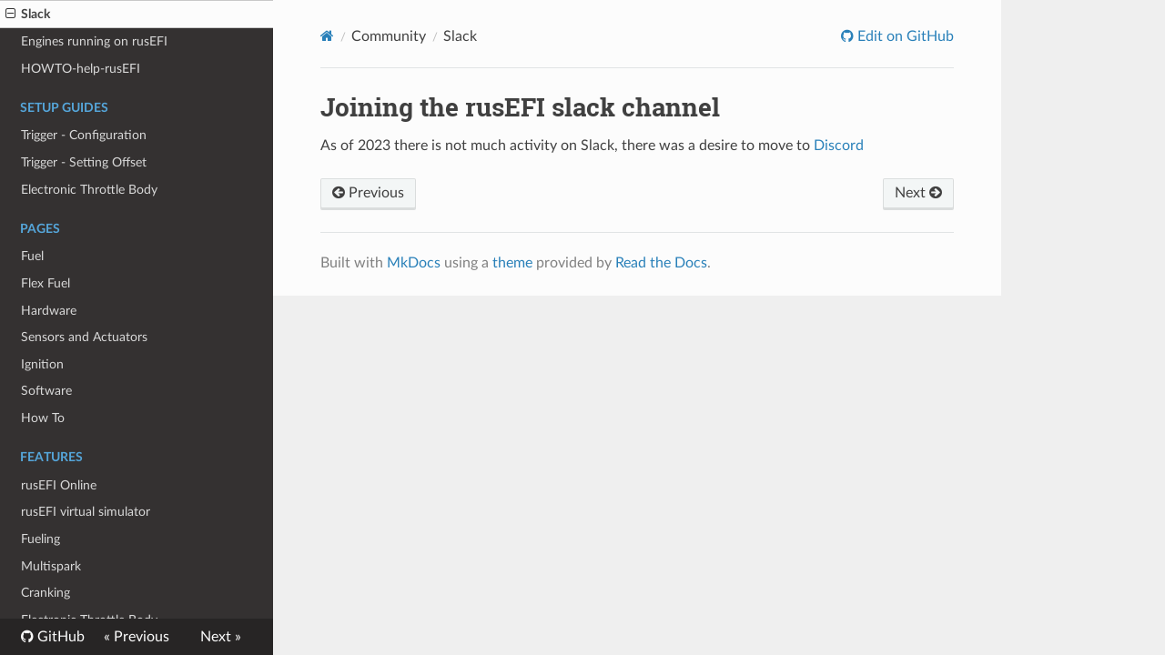

--- FILE ---
content_type: text/html
request_url: https://wiki.rusefi.com/HOWTO-join-slack-channel/
body_size: 3264
content:
<!DOCTYPE html>
<html class="writer-html5" lang="en" >
<head>
    <meta charset="utf-8" />
    <meta http-equiv="X-UA-Compatible" content="IE=edge" />
    <meta name="viewport" content="width=device-width, initial-scale=1.0" /><link rel="canonical" href="https://wiki.rusefi.com/HOWTO-join-slack-channel/" />
      <link rel="shortcut icon" href="../img/favicon.ico" />
    <title>Slack - rusEFI Wiki</title>
    <link rel="stylesheet" href="../css/theme.css" />
    <link rel="stylesheet" href="../css/theme_extra.css" />
        <link rel="stylesheet" href="https://cdnjs.cloudflare.com/ajax/libs/highlight.js/11.8.0/styles/github.min.css" />
        <link href="../style.css" rel="stylesheet" />
    
      <script>
        // Current page data
        var mkdocs_page_name = "Slack";
        var mkdocs_page_input_path = "HOWTO-join-slack-channel.md";
        var mkdocs_page_url = "/HOWTO-join-slack-channel/";
      </script>
    
    <!--[if lt IE 9]>
      <script src="../js/html5shiv.min.js"></script>
    <![endif]-->
      <script src="https://cdnjs.cloudflare.com/ajax/libs/highlight.js/11.8.0/highlight.min.js"></script>
      <script>hljs.highlightAll();</script> 
</head>

<body class="wy-body-for-nav" role="document">

  <div class="wy-grid-for-nav">
    <nav data-toggle="wy-nav-shift" class="wy-nav-side stickynav">
    <div class="wy-side-scroll">
      <div class="wy-side-nav-search">
          <a href=".." class="icon icon-home"> rusEFI Wiki
        </a><div role="search">
  <form id ="rtd-search-form" class="wy-form" action="../search.html" method="get">
      <input type="text" name="q" placeholder="Search docs" aria-label="Search docs" title="Type search term here" />
  </form>
</div>
      </div>

      <div class="wy-menu wy-menu-vertical" data-spy="affix" role="navigation" aria-label="Navigation menu">
              <ul>
                <li class="toctree-l1"><a class="reference internal" href="../Download/">Downloads</a>
                </li>
              </ul>
              <p class="caption"><span class="caption-text">Getting Started</span></p>
              <ul>
                  <li class="toctree-l1"><a class="reference internal" href="../HOWTO-Search-on-rusEFI-wiki/">How to search the Wiki</a>
                  </li>
                  <li class="toctree-l1"><a class="reference internal" href="../HOWTO-quick-start/">Quick Start</a>
                  </li>
                  <li class="toctree-l1"><a class="reference internal" href="../HOWTO-ask-questions/">How to ask questions</a>
                  </li>
                  <li class="toctree-l1"><a class="reference internal" href="../Support/">Support</a>
                  </li>
                  <li class="toctree-l1"><a class="reference internal" href="../HOWTO-create-tunerstudio-project/">How to create a TunerStudio project</a>
                  </li>
                  <li class="toctree-l1"><a class="reference internal" href="../Pages-FAQ-and-HOWTO/">HOWTOs and FAQs</a>
                  </li>
              </ul>
              <p class="caption"><span class="caption-text">Community</span></p>
              <ul class="current">
                  <li class="toctree-l1"><a class="" href="https://rusefi.com/forum/">Forum</a>
                  </li>
                  <li class="toctree-l1 current"><a class="reference internal current" href="#">Slack</a>
    <ul class="current">
    </ul>
                  </li>
                  <li class="toctree-l1"><a class="reference internal" href="../List-of-Engines-Running-rusEFI/">Engines running on rusEFI</a>
                  </li>
                  <li class="toctree-l1"><a class="reference internal" href="../HOWTO-help-rusEFI/">HOWTO-help-rusEFI</a>
                  </li>
              </ul>
              <p class="caption"><span class="caption-text">Setup Guides</span></p>
              <ul>
                  <li class="toctree-l1"><a class="reference internal" href="../Trigger-Configuration-Guide/">Trigger - Configuration</a>
                  </li>
                  <li class="toctree-l1"><a class="reference internal" href="../How-Do-I-Set-My-Trigger-Offset/">Trigger - Setting Offset</a>
                  </li>
                  <li class="toctree-l1"><a class="reference internal" href="../Electronic-Throttle-Body-Configuration-Guide/">Electronic Throttle Body</a>
                  </li>
              </ul>
              <p class="caption"><span class="caption-text">Pages</span></p>
              <ul>
                  <li class="toctree-l1"><a class="reference internal" href="../Pages-Fuel/">Fuel</a>
                  </li>
                  <li class="toctree-l1"><a class="reference internal" href="../Flex-Fuel/">Flex Fuel</a>
                  </li>
                  <li class="toctree-l1"><a class="reference internal" href="../Pages-Hardware/">Hardware</a>
                  </li>
                  <li class="toctree-l1"><a class="reference internal" href="../Pages-Sensors-and-Actuators/">Sensors and Actuators</a>
                  </li>
                  <li class="toctree-l1"><a class="reference internal" href="../Pages-Ignition/">Ignition</a>
                  </li>
                  <li class="toctree-l1"><a class="reference internal" href="../Pages-Software/">Software</a>
                  </li>
                  <li class="toctree-l1"><a class="reference internal" href="../Pages-HOWTO/">How To</a>
                  </li>
              </ul>
              <p class="caption"><span class="caption-text">Features</span></p>
              <ul>
                  <li class="toctree-l1"><a class="reference internal" href="../Online/">rusEFI Online</a>
                  </li>
                  <li class="toctree-l1"><a class="reference internal" href="../Virtual-simulator/">rusEFI virtual simulator</a>
                  </li>
                  <li class="toctree-l1"><a class="reference internal" href="../Fuel-Overview/">Fueling</a>
                  </li>
                  <li class="toctree-l1"><a class="reference internal" href="../Multi-Spark/">Multispark</a>
                  </li>
                  <li class="toctree-l1"><a class="reference internal" href="../Cranking/">Cranking</a>
                  </li>
                  <li class="toctree-l1"><a class="reference internal" href="../Electronic-Throttle-Body-Configuration-Guide/">Electronic Throttle Body</a>
                  </li>
                  <li class="toctree-l1"><a class="reference internal" href="../knock-sensing/">Knock Sensing</a>
                  </li>
                  <li class="toctree-l1"><a class="reference internal" href="../VVT/">Variable Valve Timing</a>
                  </li>
                  <li class="toctree-l1"><a class="reference internal" href="../Lua-Scripting/">Lua</a>
                  </li>
                  <li class="toctree-l1"><a class="reference internal" href="../GDI-status/">GDI</a>
                  </li>
                  <li class="toctree-l1"><a class="reference internal" href="../Digital-Dash/">Digital Dash</a>
                  </li>
              </ul>
              <p class="caption"><span class="caption-text">Hardware</span></p>
              <ul>
                  <li class="toctree-l1"><a class="reference internal" href="../Hardware/">rusEFI Hardware Overview</a>
                  </li>
                  <li class="toctree-l1"><a class="reference internal" href="../FAQ-Basic-Wiring-and-Connections/">Wiring & Connectivity Overview</a>
                  </li>
                  <li class="toctree-l1"><a class="reference internal" >Boards</a>
    <ul>
                <li class="toctree-l2"><a class="reference internal" href="../Proteus/">Proteus</a>
                </li>
                <li class="toctree-l2"><a class="reference internal" href="../Hardware-microRusEFI/">MicroRusEFI (MRE)</a>
                </li>
                <li class="toctree-l2"><a class="reference internal" href="../Hellen-One-Platform/">Hellen</a>
                </li>
    </ul>
                  </li>
                  <li class="toctree-l1"><a class="reference internal" >Plug & Play Hardware</a>
    <ul>
                <li class="toctree-l2"><a class="reference internal" href="../Hellen64-Miata-NA6-94/">Hellen Miata 90-95</a>
                </li>
                <li class="toctree-l2"><a class="reference internal" href="../Hellen-NB2/">Hellen Miata 01-05 VVT</a>
                </li>
                <li class="toctree-l2"><a class="reference internal" href="../HOWTO-Make-a-PnP-board/">Creating a PnP PCB</a>
                </li>
    </ul>
                  </li>
              </ul>
              <p class="caption"><span class="caption-text">Contributors</span></p>
              <ul>
                  <li class="toctree-l1"><a class="reference internal" href="../Documentation-Strategy/">Documentation Strategy</a>
                  </li>
                  <li class="toctree-l1"><a class="reference internal" href="../HOWTO-contribute-to-documentation/">HOWTO Contribute to Documentation</a>
                  </li>
                  <li class="toctree-l1"><a class="" href="https://rusefi.com/docs/html">Firmware Code Doxygen</a>
                  </li>
                  <li class="toctree-l1"><a class="" href="https://rusefi.com/docs/unit_tests_coverage">Firmware Code Automated Test Coverage</a>
                  </li>
                  <li class="toctree-l1"><a class="reference internal" href="../HOWTO-contribute-to-firmware/">HOWTO Contribute To Firmware</a>
                  </li>
                  <li class="toctree-l1"><a class="reference internal" href="../Developer-Performance-Tracing/">Firmware performance tracing</a>
                  </li>
                  <li class="toctree-l1"><a class="reference internal" href="../Connector-Mapping/">Connector Mapping</a>
                  </li>
                  <li class="toctree-l1"><a class="reference internal" href="../Config-Generation/">Config generation</a>
                  </li>
              </ul>
              <p class="caption"><span class="caption-text">Misc</span></p>
              <ul>
                  <li class="toctree-l1"><a class="reference internal" href="../how-to-convert-from-carburetor-to-EFI/">How to convert from carburetor to EFI</a>
                  </li>
                  <li class="toctree-l1"><a class="reference internal" href="../do-i-need-wideband-oxygen-sensor/">Do I need a wideband oxygen sensor?</a>
                  </li>
              </ul>
              <ul>
                <li class="toctree-l1"><a class="" href="https://wiki.rusefi.com/sitemap.xml">Sitemap</a>
                </li>
              </ul>
      </div>
    </div>
    </nav>

    <section data-toggle="wy-nav-shift" class="wy-nav-content-wrap">
      <nav class="wy-nav-top" role="navigation" aria-label="Mobile navigation menu">
          <i data-toggle="wy-nav-top" class="fa fa-bars"></i>
          <a href="..">rusEFI Wiki</a>
        
      </nav>
      <div class="wy-nav-content">
        <div class="rst-content"><div role="navigation" aria-label="breadcrumbs navigation">
  <ul class="wy-breadcrumbs">
    <li><a href=".." class="icon icon-home" aria-label="Docs"></a></li>
          <li class="breadcrumb-item">Community</li>
      <li class="breadcrumb-item active">Slack</li>
    <li class="wy-breadcrumbs-aside">
          <a href="https://github.com/rusefi/rusefi_documentation/edit/master/HOWTO-join-slack-channel.md" class="icon icon-github"> Edit on GitHub</a>
    </li>
  </ul>
  <hr/>
</div>
          <div role="main" class="document" itemscope="itemscope" itemtype="http://schema.org/Article">
            <div class="section" itemprop="articleBody">
              
                <h1 id="joining-the-rusefi-slack-channel">Joining the rusEFI slack channel<a class="headerlink" href="#joining-the-rusefi-slack-channel" title="Permanent link">&para;</a></h1>
<p>As of 2023 there is not much activity on Slack, there was a desire to move to <a href="../Discord/">Discord</a></p>
              
            </div>
          </div><footer>
    <div class="rst-footer-buttons" role="navigation" aria-label="Footer Navigation">
        <a href="../Pages-FAQ-and-HOWTO/" class="btn btn-neutral float-left" title="HOWTOs and FAQs"><span class="icon icon-circle-arrow-left"></span> Previous</a>
        <a href="../List-of-Engines-Running-rusEFI/" class="btn btn-neutral float-right" title="Engines running on rusEFI">Next <span class="icon icon-circle-arrow-right"></span></a>
    </div>

  <hr/>

  <div role="contentinfo">
    <!-- Copyright etc -->
  </div>

  Built with <a href="https://www.mkdocs.org/">MkDocs</a> using a <a href="https://github.com/readthedocs/sphinx_rtd_theme">theme</a> provided by <a href="https://readthedocs.org">Read the Docs</a>.
</footer>
          
        </div>
      </div>

    </section>

  </div>

  <div class="rst-versions" role="note" aria-label="Versions">
  <span class="rst-current-version" data-toggle="rst-current-version">
    
        <span>
          <a href="https://github.com/rusefi/rusefi_documentation" class="fa fa-github" style="color: #fcfcfc"> GitHub</a>
        </span>
    
    
      <span><a href="../Pages-FAQ-and-HOWTO/" style="color: #fcfcfc">&laquo; Previous</a></span>
    
    
      <span><a href="../List-of-Engines-Running-rusEFI/" style="color: #fcfcfc">Next &raquo;</a></span>
    
  </span>
</div>
    <script src="../js/jquery-3.6.0.min.js"></script>
    <script>var base_url = "..";</script>
    <script src="../js/theme_extra.js"></script>
    <script src="../js/theme.js"></script>
      <script src="../search/main.js"></script>
    <script>
        jQuery(function () {
            SphinxRtdTheme.Navigation.enable(true);
        });
    </script>

</body>
</html>


--- FILE ---
content_type: text/css
request_url: https://wiki.rusefi.com/style.css
body_size: 420
content:
.wy-table-responsive table td, .wy-table-responsive table th {
	white-space: normal;
}

rst-content .toctree-wrapper > p.caption, .rst-content h1, .rst-content h2, .rst-content h3, .rst-content h4, .rst-content h5, .rst-content h6 {
	margin-top: 24px;
	margin-bottom: 12px;
}

.mapped-screenshot p {
	line-height: 0px;
}

.rst-content table.mapped-screenshot td {
	padding: 0px;
}

.md-source {
	display: none;
}

th.invisible {
	display: none;
}

table:has(.invisible), td.invisible {
  border: none !important;
}


--- FILE ---
content_type: text/javascript
request_url: https://wiki.rusefi.com/search/worker.js
body_size: 3636
content:
var base_path = 'function' === typeof importScripts ? '.' : '/search/';
var allowSearch = false;
var index;
var documents = {};
var lang = ['en'];
var data;

function getScript(script, callback) {
  console.log('Loading script: ' + script);
  $.getScript(base_path + script).done(function () {
    callback();
  }).fail(function (jqxhr, settings, exception) {
    console.log('Error: ' + exception);
  });
}

function getScriptsInOrder(scripts, callback) {
  if (scripts.length === 0) {
    callback();
    return;
  }
  getScript(scripts[0], function() {
    getScriptsInOrder(scripts.slice(1), callback);
  });
}

function loadScripts(urls, callback) {
  if( 'function' === typeof importScripts ) {
    importScripts.apply(null, urls);
    callback();
  } else {
    getScriptsInOrder(urls, callback);
  }
}

function onJSONLoaded () {
  data = JSON.parse(this.responseText);
  var scriptsToLoad = ['lunr.js'];
  if (data.config && data.config.lang && data.config.lang.length) {
    lang = data.config.lang;
  }
  if (lang.length > 1 || lang[0] !== "en") {
    scriptsToLoad.push('lunr.stemmer.support.js');
    if (lang.length > 1) {
      scriptsToLoad.push('lunr.multi.js');
    }
    if (lang.includes("ja") || lang.includes("jp")) {
      scriptsToLoad.push('tinyseg.js');
    }
    for (var i=0; i < lang.length; i++) {
      if (lang[i] != 'en') {
        scriptsToLoad.push(['lunr', lang[i], 'js'].join('.'));
      }
    }
  }
  loadScripts(scriptsToLoad, onScriptsLoaded);
}

function onScriptsLoaded () {
  console.log('All search scripts loaded, building Lunr index...');
  if (data.config && data.config.separator && data.config.separator.length) {
    lunr.tokenizer.separator = new RegExp(data.config.separator);
  }

  if (data.index) {
    index = lunr.Index.load(data.index);
    data.docs.forEach(function (doc) {
      documents[doc.location] = doc;
    });
    console.log('Lunr pre-built index loaded, search ready');
  } else {
    index = lunr(function () {
      if (lang.length === 1 && lang[0] !== "en" && lunr[lang[0]]) {
        this.use(lunr[lang[0]]);
      } else if (lang.length > 1) {
        this.use(lunr.multiLanguage.apply(null, lang));  // spread operator not supported in all browsers: https://developer.mozilla.org/en-US/docs/Web/JavaScript/Reference/Operators/Spread_operator#Browser_compatibility
      }
      this.field('title');
      this.field('text');
      this.ref('location');

      for (var i=0; i < data.docs.length; i++) {
        var doc = data.docs[i];
        this.add(doc);
        documents[doc.location] = doc;
      }
    });
    console.log('Lunr index built, search ready');
  }
  allowSearch = true;
  postMessage({config: data.config});
  postMessage({allowSearch: allowSearch});
}

function init () {
  var oReq = new XMLHttpRequest();
  oReq.addEventListener("load", onJSONLoaded);
  var index_path = base_path + '/search_index.json';
  if( 'function' === typeof importScripts ){
      index_path = 'search_index.json';
  }
  oReq.open("GET", index_path);
  oReq.send();
}

function search (query) {
  if (!allowSearch) {
    console.error('Assets for search still loading');
    return;
  }

  var resultDocuments = [];
  var results = index.search(query);
  for (var i=0; i < results.length; i++){
    var result = results[i];
    doc = documents[result.ref];
    doc.summary = doc.text.substring(0, 200);
    resultDocuments.push(doc);
  }
  return resultDocuments;
}

if( 'function' === typeof importScripts ) {
  onmessage = function (e) {
    if (e.data.init) {
      init();
    } else if (e.data.query) {
      postMessage({ results: search(e.data.query) });
    } else {
      console.error("Worker - Unrecognized message: " + e);
    }
  };
}
